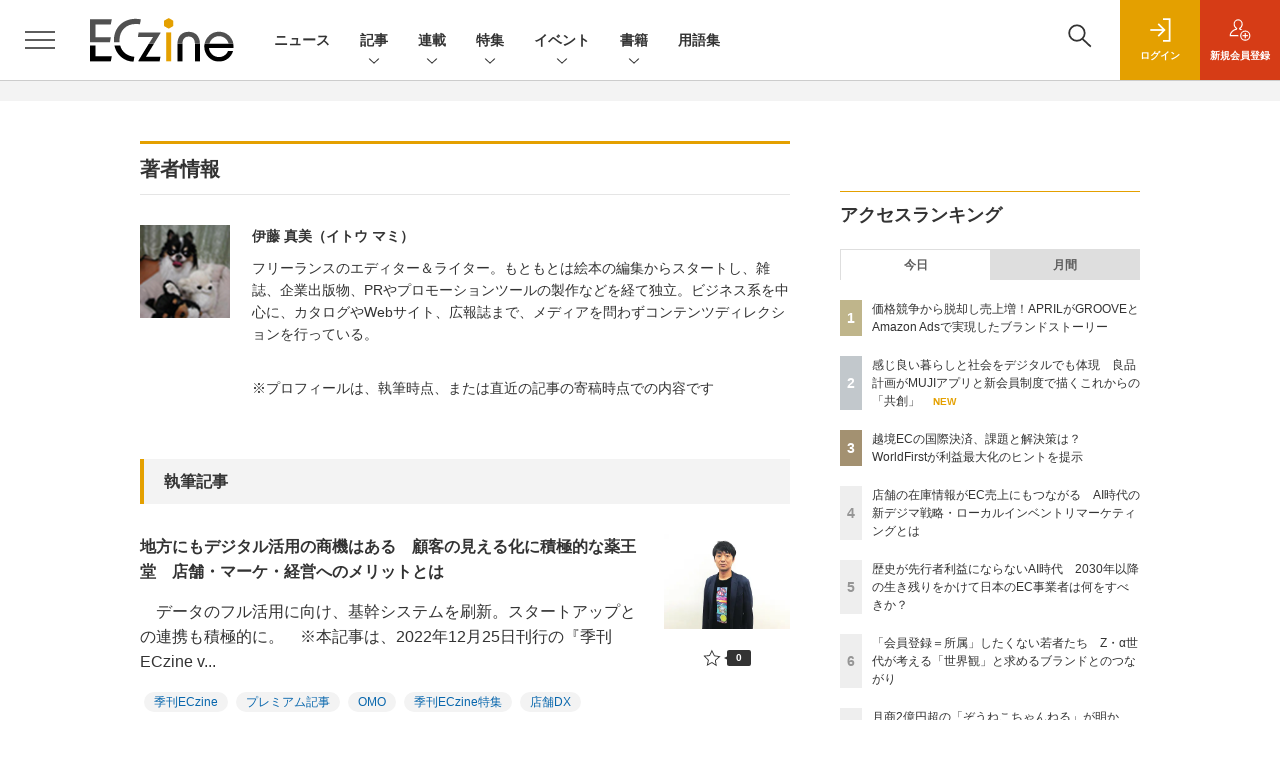

--- FILE ---
content_type: text/html; charset=utf-8
request_url: https://www.google.com/recaptcha/api2/aframe
body_size: 184
content:
<!DOCTYPE HTML><html><head><meta http-equiv="content-type" content="text/html; charset=UTF-8"></head><body><script nonce="0UBMDGWdqXu1ic59Fy8e8A">/** Anti-fraud and anti-abuse applications only. See google.com/recaptcha */ try{var clients={'sodar':'https://pagead2.googlesyndication.com/pagead/sodar?'};window.addEventListener("message",function(a){try{if(a.source===window.parent){var b=JSON.parse(a.data);var c=clients[b['id']];if(c){var d=document.createElement('img');d.src=c+b['params']+'&rc='+(localStorage.getItem("rc::a")?sessionStorage.getItem("rc::b"):"");window.document.body.appendChild(d);sessionStorage.setItem("rc::e",parseInt(sessionStorage.getItem("rc::e")||0)+1);localStorage.setItem("rc::h",'1768857890930');}}}catch(b){}});window.parent.postMessage("_grecaptcha_ready", "*");}catch(b){}</script></body></html>

--- FILE ---
content_type: text/javascript;charset=utf-8
request_url: https://api.cxense.com/public/widget/data?json=%7B%22context%22%3A%7B%22referrer%22%3A%22%22%2C%22categories%22%3A%7B%22testgroup%22%3A%2277%22%7D%2C%22parameters%22%3A%5B%7B%22key%22%3A%22userState%22%2C%22value%22%3A%22anon%22%7D%2C%7B%22key%22%3A%22testGroup%22%2C%22value%22%3A%2277%22%7D%2C%7B%22key%22%3A%22testgroup%22%2C%22value%22%3A%2277%22%7D%5D%2C%22autoRefresh%22%3Afalse%2C%22url%22%3A%22https%3A%2F%2Feczine.jp%2Fauthor%2F78%3Fp%3D2%22%2C%22browserTimezone%22%3A%220%22%7D%2C%22widgetId%22%3A%22ede2ad684305ae5f9b63fda9bf407a23b6afed88%22%2C%22user%22%3A%7B%22ids%22%3A%7B%22usi%22%3A%22mklobcnv6xtwocwg%22%7D%7D%2C%22prnd%22%3A%22mklobcnvnrly157d%22%7D&media=javascript&sid=1139585087115861191&widgetId=ede2ad684305ae5f9b63fda9bf407a23b6afed88&resizeToContentSize=true&useSecureUrls=true&usi=mklobcnv6xtwocwg&rnd=91035376&prnd=mklobcnvnrly157d&tzo=0&callback=cXJsonpCB2
body_size: 4809
content:
/**/
cXJsonpCB2({"httpStatus":200,"response":{"items":[{"dominantimagedimensions":"1200x630","recs-image":"https://eczine.jp/static/images/article/17747/17747_0.jpg","description":"TikTok LIVEで月間GMV(流通取引総額)2億円以上(2025年8月~10月)を売り上げる「ぞうねこちゃんねる」。運営元のCellestは、TikTok Shopが提供する「ディスカバリーEコマース」が持つポテンシャルをいち早く活かし、月90本もの企画配信を行う運用体制を構築しました。本稿では、滞在維持率を高める配信ノウハウや、ROI(投資対効果)67倍を叩き出した広告戦略「GMV Max」の活用法など、EC事業者が参考にすべき具体的施策を、運営者とパートナー企業、TikTokへの取材を通じて解き明かします。","collection":"Spotlight","dominantthumbnaildimensions":"300x158","title":"月商2億円超の「ぞうねこちゃんねる」が明かす、TikTok Shop成長の方程式","url":"https://eczine.jp/article/detail/17747","dominantimage":"https://eczine.jp/static/images/article/17747/17747_fb.jpg","recs-rawtitle":"月商2億円超の「ぞうねこちゃんねる」が明かす、TikTok Shop成長の方程式 (1/3)|ECzine（イーシージン）","dominantthumbnail":"https://content-thumbnail.cxpublic.com/content/dominantthumbnail/a09215f07d076d42fdfa66c37e6be56ff39b1c78.jpg?694ded5b","campaign":"1","testId":"116","id":"a09215f07d076d42fdfa66c37e6be56ff39b1c78","placement":"6","click_url":"https://api.cxense.com/public/widget/click/[base64]"},{"dominantimagedimensions":"1200x630","recs-image":"https://eczine.jp/static/images/article/17699/17699_th.jpg","description":"UGCをフックに商品・サービスに関心をもち、購買行動を起こす消費者が増える現代。既に、SNSなしに小売事業者が認知や支持を獲得するのは困難な時代になりつつあるといっても過言ではないだろう。生成AIによる検索行動の変化も含め、タッチポイントが変われば、当然売上創出に向けた活動の軸も変化させなければならない。そこでMEO対策ツール「口コミコム」を提供する株式会社movが提唱しているのが、GoogleマーチャントセンターとGoogleビジネスプロフィールの連携によって実現できる「ローカルインベントリマーケティング」だ。本稿では、ローカルインベントリマーケティングの重要性や小売事業者が取り組むべき理由、具体的な実践方法について、同社でサービス開発に携わる2名に話を聞いた。","collection":"Spotlight","dominantthumbnaildimensions":"300x158","title":"店舗の在庫情報がEC売上にもつながる AI時代の新デジマ戦略・ローカルインベントリマーケティングとは","url":"https://eczine.jp/article/detail/17699","dominantimage":"https://eczine.jp/static/images/article/17699/17699_fb2.jpg","recs-rawtitle":"店舗の在庫情報がEC売上にもつながる　AI時代の新デジマ戦略・ローカルインベントリマーケティングとは (1/3)|ECzine（イーシージン）","dominantthumbnail":"https://content-thumbnail.cxpublic.com/content/dominantthumbnail/d0aee6c8d219ba6cc5de819af26f50dc384b2d82.jpg?69684b93","campaign":"1","testId":"116","id":"d0aee6c8d219ba6cc5de819af26f50dc384b2d82","placement":"6","click_url":"https://api.cxense.com/public/widget/click/[base64]"},{"dominantimagedimensions":"1200x630","recs-image":"https://eczine.jp/static/images/article/17713/17713_0.jpg","description":"本記事では、ECzine Day 2025 Octoberにて行われたW2によるセッション「EC年商10億超え20社のKPI実データが示す経営貢献度が高い打ち手5選」の内容をレポートする。同社のシステムを利用する年商10億円以上の企業20社の実データを分析し、年商1~5億円規模の企業との比較から見えてきた成長の鍵を解説。新規顧客獲得の重要性や、売上と強い相関を持つ会員数・メルマガ会員数の指標、そして今後のECに不可欠な「メディア化」という戦略について、具体的なデータと事例を交えて紹介する。","collection":"Spotlight","dominantthumbnaildimensions":"300x158","title":"EC年商10億超え20社のKPI実データが示す、経営貢献度が高い打ち手とは?事例含め解説","url":"https://eczine.jp/article/detail/17713","dominantimage":"https://eczine.jp/static/images/article/17713/17713_fb.jpg","recs-rawtitle":"EC年商10億超え20社のKPI実データが示す、経営貢献度が高い打ち手とは？事例含め解説 (1/3)|ECzine（イーシージン）","dominantthumbnail":"https://content-thumbnail.cxpublic.com/content/dominantthumbnail/d34280c09a76624d255d30f116ff8bbaa4b94db4.jpg?695b1efc","campaign":"1","testId":"116","id":"d34280c09a76624d255d30f116ff8bbaa4b94db4","placement":"6","click_url":"https://api.cxense.com/public/widget/click/[base64]"}],"template":"<section class=\"c-primarysection\">\n                <div class=\"c-primarysection_header\">\n                  <h2 class=\"c-primarysection_heading\">Spotlight</h2>\n                  <p class=\"c-secondarysection_heading_small\">AD</p>\n                </div>\n<div class=\"c-primarysection_body\">\n                  <div class=\"c-pickupindex\">\n                    <ul class=\"c-pickupindex_list\">\n<!--%\nvar dummy = \"\";\nvar items = data.response.items.slice(0, 3);\nfor (var i = 0; i < items.length; i++) {\n    var item = items[i];\n    var title = item['recs-rawtitle'].replace(\"|ネット通販情報満載の無料Webマガジン「ECzine（イーシージン）」\",\"\");\n    title = title.replace(\"|ECzine（イーシージン）\",\"\");\n    title = title.replace(/\\([0-9]+\\/[0-9]+\\)$/i,\"\");        \n    var publish_date = item['sho-publish-d'];\n    var recs_image = item['recs-image'].replace(/^http:\\/\\//i, 'https://');\n    recs_image = recs_image.replace(/^https:\\/\\/eczine.jp/, 'https://eczine-cdn.shoeisha.jp');\n%-->                    \n\n                      <li class=\"c-pickupindex_listitem\">\n                        <div class=\"c-pickupindex_item\">\n                          <div class=\"c-pickupindex_item_img\"><img tmp:src=\"{{recs_image}}\" alt=\"\" width=\"200\" height=\"150\"></div>\n                          <div class=\"c-pickupindex_item_content\">\n                            <p class=\"c-pickupindex_item_heading\"><a tmp:id=\"{{cX.clickTracker(item.click_url)}}\" tmp:href=\"{{item.url}}\" tmp:target=\"_top\">{{title}}</a></p>\n                          </div>\n                        </div>\n                      </li>\n<!--%\n}\n%-->                      \n\n                    </ul>\n                  </div>\n                </div>\n\n</section>","style":"","prnd":"mklobcnvnrly157d"}})

--- FILE ---
content_type: text/javascript;charset=utf-8
request_url: https://api.cxense.com/public/widget/data?json=%7B%22context%22%3A%7B%22referrer%22%3A%22%22%2C%22categories%22%3A%7B%22testgroup%22%3A%2277%22%7D%2C%22parameters%22%3A%5B%7B%22key%22%3A%22userState%22%2C%22value%22%3A%22anon%22%7D%2C%7B%22key%22%3A%22testGroup%22%2C%22value%22%3A%2277%22%7D%2C%7B%22key%22%3A%22testgroup%22%2C%22value%22%3A%2277%22%7D%5D%2C%22autoRefresh%22%3Afalse%2C%22url%22%3A%22https%3A%2F%2Feczine.jp%2Fauthor%2F78%3Fp%3D2%22%2C%22browserTimezone%22%3A%220%22%7D%2C%22widgetId%22%3A%22e123c07cbff119f728912a36444bc280766f3978%22%2C%22user%22%3A%7B%22ids%22%3A%7B%22usi%22%3A%22mklobcnv6xtwocwg%22%7D%7D%2C%22prnd%22%3A%22mklobcnvnrly157d%22%7D&media=javascript&sid=1139585087115861191&widgetId=e123c07cbff119f728912a36444bc280766f3978&resizeToContentSize=true&useSecureUrls=true&usi=mklobcnv6xtwocwg&rnd=1512979928&prnd=mklobcnvnrly157d&tzo=0&callback=cXJsonpCB3
body_size: 9927
content:
/**/
cXJsonpCB3({"httpStatus":200,"response":{"items":[{"recs-image":"https://eczine.jp/static/images/article/17570/17570_th.jpg","description":"コメ兵、ユナイテッドアローズでDXを推進した後に、現在は株式会社300Bridge 代表取締役として経営、事業戦略、デジタルに関する各社のサポートや情報発信を行う藤原義昭氏。同氏が2018年から2019年にかけて連載していた「オムニチャネルの次の話をしよう」が、アップデートして帰ってきました。連載第4回は株式会社R6B 代表取締役 師橋淳一氏と対談。後編は、AI活用を含めたこれからのEC事業成長の見通しについて語り合いました。","collection":"ECzine","sho-publish-d":"20260113","title":"歴史が先行者利益にならないAI時代 2030年以降の生き残りをかけて日本のEC事業者は何をすべきか?","url":"https://eczine.jp/article/detail/17570","dominantimage":"https://eczine.jp/static/images/article/17570/17570_fb.jpg","recs-rawtitle":"歴史が先行者利益にならないAI時代　2030年以降の生き残りをかけて日本のEC事業者は何をすべきか？ (1/3)|ECzine（イーシージン）","dominantthumbnail":"https://content-thumbnail.cxpublic.com/content/dominantthumbnail/7ac552909568a2532538e04603449ec2c576ab59.jpg?69657623","campaign":"undefined","testId":"114","id":"7ac552909568a2532538e04603449ec2c576ab59","placement":"2","click_url":"https://api.cxense.com/public/widget/click/[base64]"},{"recs-image":"https://eczine.jp/static/images/article/17667/17667_th.jpg","description":"顧客と密な関係を築く接点として、既に定着しつつあるブランドアプリ。本連載は、株式会社ヤプリ 執行役員CCO 兼 エバンジェリストの金子洋平氏が、同社事例に限らず個性ある体験を生む各社へ施策の意図やそこから得た発見を聞いていきます。第2回は、2025年9月にリニューアルされた「MUJIアプリ」を運営する株式会社良品計画 取締役上席執行役員 宮澤高浩氏との対談です。","collection":"ECzine","sho-publish-d":"20260119","title":"感じ良い暮らしと社会をデジタルでも体現 良品計画がMUJIアプリと新会員制度で描くこれからの「共創」","url":"https://eczine.jp/article/detail/17667","dominantimage":"https://eczine.jp/static/images/article/17667/17667_fb.jpg","recs-rawtitle":"感じ良い暮らしと社会をデジタルでも体現　良品計画がMUJIアプリと新会員制度で描くこれからの「共創」 (1/3)|ECzine（イーシージン）","dominantthumbnail":"https://content-thumbnail.cxpublic.com/content/dominantthumbnail/6bf8fde54490dfa4a44eab27e572c3d7be1c7f75.jpg?696d59be","campaign":"undefined","testId":"114","id":"6bf8fde54490dfa4a44eab27e572c3d7be1c7f75","placement":"2","click_url":"https://api.cxense.com/public/widget/click/[base64]"},{"recs-image":"https://eczine.jp/static/images/article/17569/17569_th.jpg","description":"コメ兵、ユナイテッドアローズでDXを推進した後に、現在は株式会社300Bridge 代表取締役として経営、事業戦略、デジタルに関する各社のサポートや情報発信を行う藤原義昭氏。同氏が2018年から2019年にかけて連載していた「オムニチャネルの次の話をしよう」が、アップデートして帰ってきました。連載第4回は株式会社R6B 代表取締役 師橋淳一氏と対談。前編は、師橋氏の視点から見たShopify構築・運用トレンドの変化について教えてもらいました。","collection":"ECzine","sho-publish-d":"20260109","title":"ECサイトの持続可能性を高めるShopify メリットを最大化する運用スタイルをR6B師橋氏に聞いた","url":"https://eczine.jp/article/detail/17569","dominantimage":"https://eczine.jp/static/images/article/17569/17569_fb.jpg","recs-rawtitle":"ECサイトの持続可能性を高めるShopify　メリットを最大化する運用スタイルをR6B師橋氏に聞いた (1/3)|ECzine（イーシージン）","dominantthumbnail":"https://content-thumbnail.cxpublic.com/content/dominantthumbnail/90b8170193a6f4532c6f6b4fba22279ff5fa76bb.jpg?69602922","campaign":"undefined","testId":"114","id":"90b8170193a6f4532c6f6b4fba22279ff5fa76bb","placement":"2","click_url":"https://api.cxense.com/public/widget/click/[base64]"},{"recs-image":"https://eczine.jp/static/images/article/17831/17831_0.png","description":"本記事では、2025年(集計期間:1月1日~12月31日)にECzineで読まれた記事のアクセスランキングトップ30を紹介します。トレンドや事例のキャッチアップに活用ください。","collection":"ECzine","sho-publish-d":"20260108","title":"2025年、ECzineのインタビュー・寄稿記事ランキング!1位はベイシア急成長の裏側","url":"https://eczine.jp/article/detail/17831","dominantimage":"https://eczine.jp/static/images/article/17831/17831_fb.png","recs-rawtitle":"2025年、ECzineのインタビュー・寄稿記事ランキング！1位はベイシア急成長の裏側 (1/3)|ECzine（イーシージン）","dominantthumbnail":"https://content-thumbnail.cxpublic.com/content/dominantthumbnail/f2ce7139addca7ed9c2513310a11832c61765b05.jpg?695edb48","campaign":"undefined","testId":"114","id":"f2ce7139addca7ed9c2513310a11832c61765b05","placement":"2","click_url":"https://api.cxense.com/public/widget/click/[base64]"},{"recs-image":"https://eczine.jp/static/images/article/17797/17797_0.jpg","description":"2024年に現役を引退し、2025年からザスパ群馬の代表取締役社長 兼 GMに就任した細貝萌氏。苦境のJ3を戦うザスパ群馬は今、ベイシアグループの一員として大きな変革期を迎えています。クラブ経営を支える「パートナー収入、グッズ、チケット」の3本の柱をどう伸ばすのか。人気マスコット「ザスパンダ」や選手に関連したグッズの戦略や、グループの強大なネットワークを活かしたEC・マーケティングの裏側に、ザスパ群馬の広告制作・運用をサポートするKOTONAのマーケティング本部長である伊勢正基氏が迫ります。","collection":"ECzine","sho-publish-d":"20260107","title":"ベイシアグループ入りで新たな風を ザスパ群馬・細貝社長が語る、J3からの逆襲支えるグッズ&EC戦略","url":"https://eczine.jp/article/detail/17797","dominantimage":"https://eczine.jp/static/images/article/17797/17797_fb.jpg","recs-rawtitle":"ベイシアグループ入りで新たな風を　ザスパ群馬・細貝社長が語る、J3からの逆襲支えるグッズ＆EC戦略 (1/3)|ECzine（イーシージン）","dominantthumbnail":"https://content-thumbnail.cxpublic.com/content/dominantthumbnail/bc5809d6b2e7e4cfa244352ff5f0af5c3bdf5bd9.jpg?695d86a6","campaign":"undefined","testId":"114","id":"bc5809d6b2e7e4cfa244352ff5f0af5c3bdf5bd9","placement":"2","click_url":"https://api.cxense.com/public/widget/click/[base64]"},{"recs-image":"https://eczine.jp/static/images/article/17794/17794_th.jpg","description":"2025年下半期(7月1日~12月20日)にいちばん読まれたEC関連のニュースは? アクセスランキングトップ30は次のとおりです。","collection":"ECzine","sho-publish-d":"20251231","title":"2025年下半期のECzineで注目を集めたニュースは? アクセストップ30をランキング形式で紹介","url":"https://eczine.jp/article/detail/17794","dominantimage":"https://eczine.jp/static/images/article/17794/17794_fb.jpg","recs-rawtitle":"2025年下半期のECzineで注目を集めたニュースは？　アクセストップ30をランキング形式で紹介 (1/3)|ECzine（イーシージン）","dominantthumbnail":"https://content-thumbnail.cxpublic.com/content/dominantthumbnail/3d26dd4239a26ea4b528811c235ac2a8c3accc31.jpg?695451ae","campaign":"undefined","testId":"114","id":"3d26dd4239a26ea4b528811c235ac2a8c3accc31","placement":"2","click_url":"https://api.cxense.com/public/widget/click/[base64]"},{"recs-image":"https://eczine.jp/static/images/article/17793/17793_th.jpg","description":"2025年下半期(7月1日~12月20日)にいちばん読まれたEC関連の記事は? アクセスランキングトップ30は次のとおりです。","collection":"ECzine","sho-publish-d":"20251229","title":"2025年下半期にいちばん読まれたEC関連のインタビュー・寄稿記事は? ランキングトップ30を紹介","url":"https://eczine.jp/article/detail/17793","dominantimage":"https://eczine.jp/static/images/article/17793/17793_fb.jpg","recs-rawtitle":"2025年下半期にいちばん読まれたEC関連のインタビュー・寄稿記事は？　ランキングトップ30を紹介 (1/3)|ECzine（イーシージン）","dominantthumbnail":"https://content-thumbnail.cxpublic.com/content/dominantthumbnail/38f825e819e174d72fe8c93c52355c95ef9ceac3.jpg?6951afac","campaign":"undefined","testId":"114","id":"38f825e819e174d72fe8c93c52355c95ef9ceac3","placement":"2","click_url":"https://api.cxense.com/public/widget/click/[base64]"},{"recs-image":"https://eczine.jp/static/images/article/17632/17632_th.jpg","description":"地理空間情報や位置情報技術を活用したサービスを、多方面に提供する株式会社ゼンリン。BtoB向けビジネスを主としていた同社だが、実は2010年代後半より新たな顧客接点・販路開拓を目指して、物販ビジネスにも挑戦している。機能的な地図データをもっと身近に、そして愛される形にするにはどうしたら良いか。その問いに対する一つの答えが、店舗・オンラインストアで展開するオリジナルブランド「Map Design GALLERY」だ。本稿では、ブランド立ち上げからこれまでの経緯や、熱狂的ファンと向き合うための商品・チャネル展開における考え方、ニッチな商材を親しまれるものに昇華するための工夫などについて、話を聞いた。","collection":"ECzine","sho-publish-d":"20251226","title":"地図を武器に独自路線を貫く ゼンリン「Map Design GALLERY」のアイデアの源泉に迫る","url":"https://eczine.jp/article/detail/17632","dominantimage":"https://eczine.jp/static/images/article/17632/17632_fb.jpg","recs-rawtitle":"地図を武器に独自路線を貫く　ゼンリン「Map Design GALLERY」のアイデアの源泉に迫る (1/3)|ECzine（イーシージン）","dominantthumbnail":"https://content-thumbnail.cxpublic.com/content/dominantthumbnail/3a93dce80e24a8921886528773edf28362dbf0e4.jpg?694dbb30","campaign":"undefined","testId":"114","id":"3a93dce80e24a8921886528773edf28362dbf0e4","placement":"2","click_url":"https://api.cxense.com/public/widget/click/[base64]"}],"template":"                  <div class=\"c-featureindex\">\n                    <ul class=\"c-featureindex_list row row-cols-1 row-cols-sm-2 row-cols-md-4 gx-4 gy-4 gy-md-5\">\n          <!--%\n          var dummy = \"\";\n\t\t  var items = data.response.items;\n\t\t  for (var i = 0; i < 8; i++) {\n  \t\t\tvar item = items[i];\n                var title = item['recs-rawtitle'].replace(\"|ネット通販情報満載の無料Webマガジン「ECzine（イーシージン）」\",\"\");\n                title = title.replace(\"|ECzine（イーシージン）\",\"\");\n                title = title.replace(/\\([0-9]+\\/[0-9]+\\)$/i,\"\");              \n                var publish_date = item['sho-publish-d'];\n                var recs_image = item['recs-image'].replace(/^http:\\/\\//i, 'https://');\n                recs_image = recs_image.replace(/^https:\\/\\/eczine.jp/, 'https://eczine-cdn.shoeisha.jp');\n                var click_url = cX.clickTracker(item.click_url);\n            %-->                    \n                      <li class=\"c-featureindex_listitem\">\n                        <div class=\"c-featureindex_item\">\n                          <div class=\"c-featureindex_item_img\">\n                            <p><img tmp:src=\"{{recs_image}}\"  alt=\"\" width=\"200\" height=\"150\" class=\"\"></p>\n                           </div>\n                            \n                          <div class=\"c-featureindex_item_content\">\n                            <p class=\"c-featureindex_item_heading\"><a tmp:id=\"{{click_url}}\" tmp:href=\"{{item.url}}\" tmp:target=\"_top\">{{title}}</a></p>\n                          </div>\n                        </div>\n                      </li>\n          <!--%\n          }\n\t      %-->            \n                            </ul>\n                            </div>","style":"@import url('https://fonts.googleapis.com/css2?family=Roboto&display=swap');\n\n.cx-flex-module[data-cx_q4ek] {\n    --cx-columns: 4;\n    --cx-item-gap: 4px;\n    --cx-image-height: 220px;\n    --cx-background-color: #FFF;\n    --cx-text-color: #555;\n    --cx-text-hover-color: #000;\n    --cx-font-size: 15px;\n    --cx-font-family: 'Roboto', arial, helvetica, sans-serif;\n    --cx-item-width: calc(100% / var(--cx-columns));\n    display: flex;\n    flex-wrap: wrap;\n    justify-content: space-evenly;\n    background: var(--cx-background-color);\n    padding: var(--cx-item-gap);\n}\n\n.cx-flex-module[data-cx_q4ek] .cx-item {\n    width: calc(var(--cx-item-width) - var(--cx-columns) * var(--cx-item-gap));\n    margin: var(--cx-item-gap) var(--cx-item-gap) calc(2 * var(--cx-item-gap)) var(--cx-item-gap);\n    flex-grow: 1;\n    display: block;\n    text-decoration: none;\n}\n\n.cx-flex-module[data-cx_q4ek] .cx-item.text-only {\n    background: #FAFAFA;\n    padding: 15px;\n    box-sizing: border-box;\n}\n\n.cx-flex-module[data-cx_q4ek] img {\n    width: 100%;\n    height: var(--cx-image-height);\n    -o-object-fit: cover;\n       object-fit: cover;\n    background: #EFEFEF;\n}\n\n.cx-flex-module[data-cx_q4ek] .cx-item h3 {\n    font-family: var(--cx-font-family);\n    font-size: var(--cx-font-size);\n    font-weight: bold;\n    color: var(--cx-text-color);\n    line-height: 1.3;\n    padding: 0;\n    margin: 0;\n}\n\n.cx-flex-module[data-cx_q4ek] .cx-item.text-only span {\n    font-family: var(--cx-font-family);\n    font-size: 90%;\n    color: var(--cx-text-color);\n    filter: opacity(0.5);\n    margin: 5px 0;\n    line-height: 1.3;\n}\n\n.cx-flex-module[data-cx_q4ek] .cx-item:hover {\n    opacity: 0.95;\n}\n\n.cx-flex-module[data-cx_q4ek] .cx-item:hover h3 {\n    color: var(--cx-text-hover-color);\n}\n\n@media screen and (max-width: 600px) {\n    .cx-flex-module[data-cx_q4ek] .cx-item {\n        width: calc(100% - 4 * var(--cx-item-gap));\n        height: unset;\n        margin: var(--cx-item-gap) calc(2 * var(--cx-item-gap));\n    }\n\n    .cx-flex-module[data-cx_q4ek] .cx-item h3 {\n        font-size: 5vw;\n    }\n\n    .cx-flex-module[data-cx_q4ek] img {\n        height: unset;\n    }\n}\n\n/* IE10+ */\n\n@media screen\\0 {\n    .cx-flex-module[data-cx_q4ek] {\n        background: #FFF;\n        padding: 4px;\n    }\n\n    .cx-flex-module[data-cx_q4ek] .cx-item {\n        width: calc(33% - 12px);\n        margin: 4px;\n    }\n\n    .cx-flex-module[data-cx_q4ek] img {\n        min-height: auto;\n    }\n\n    .cx-flex-module[data-cx_q4ek] .cx-item h3 {\n        font-family: Roboto, arial, helvetica, sans-serif;\n        font-size: 14px;\n        color: #555;\n        margin: 5px 0;\n    }\n\n    .cx-flex-module[data-cx_q4ek] .cx-item:hover h3 {\n        color: #000;\n    }\n\n    .cx-flex-module[data-cx_q4ek] .cx-item.text-only span {\n        font-family: Roboto, arial, helvetica, sans-serif;\n        color: #AAA;\n    }\n}\n","prnd":"mklobcnvnrly157d"}})

--- FILE ---
content_type: text/javascript;charset=utf-8
request_url: https://p1cluster.cxense.com/p1.js
body_size: 99
content:
cX.library.onP1('jai8crj75cbkkrokk6jd5pr7');


--- FILE ---
content_type: text/javascript;charset=utf-8
request_url: https://id.cxense.com/public/user/id?json=%7B%22identities%22%3A%5B%7B%22type%22%3A%22ckp%22%2C%22id%22%3A%22mklobcnv6xtwocwg%22%7D%2C%7B%22type%22%3A%22lst%22%2C%22id%22%3A%22jai8crj75cbkkrokk6jd5pr7%22%7D%2C%7B%22type%22%3A%22cst%22%2C%22id%22%3A%22jai8crj75cbkkrokk6jd5pr7%22%7D%5D%7D&callback=cXJsonpCB7
body_size: 190
content:
/**/
cXJsonpCB7({"httpStatus":200,"response":{"userId":"cx:1tmreuc8jv0sq1e6fnyv15uzmr:19o883ak1gvn5","newUser":true}})